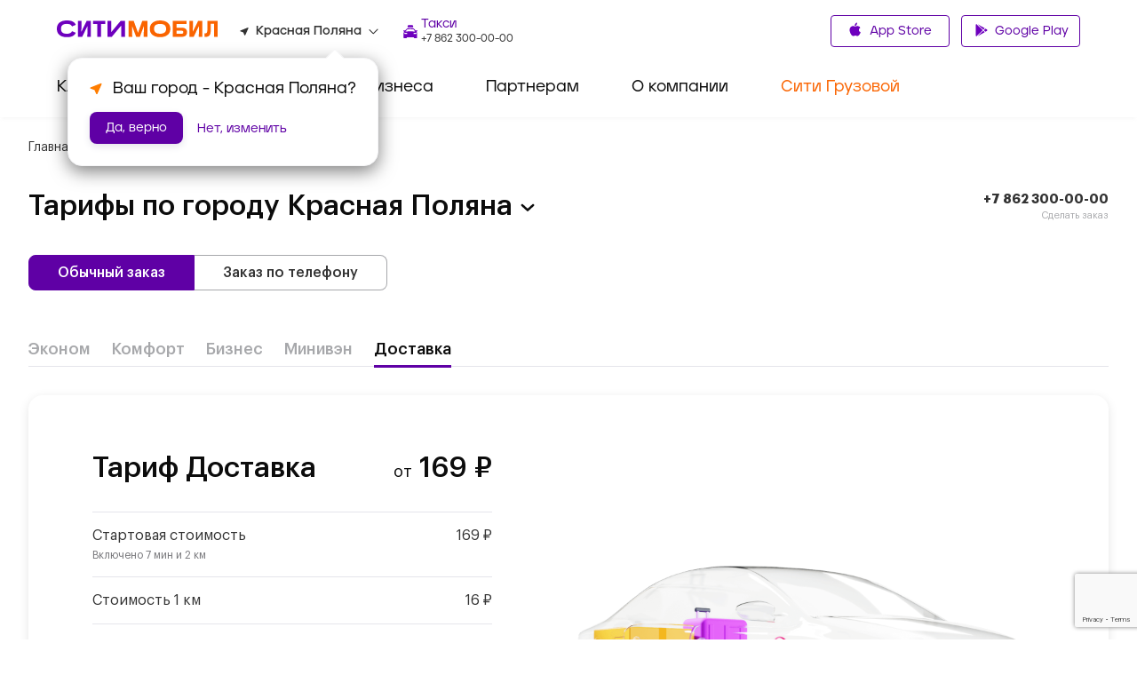

--- FILE ---
content_type: text/html; charset=utf-8
request_url: https://www.google.com/recaptcha/api2/anchor?ar=1&k=6LfGM98nAAAAAAAc0Ed-fYF90WsyknSyJ40N83_C&co=aHR0cHM6Ly9jaXR5LW1vYmlsLnJ1OjQ0Mw..&hl=en&v=PoyoqOPhxBO7pBk68S4YbpHZ&size=invisible&anchor-ms=20000&execute-ms=30000&cb=4qbqw6cg4nse
body_size: 48696
content:
<!DOCTYPE HTML><html dir="ltr" lang="en"><head><meta http-equiv="Content-Type" content="text/html; charset=UTF-8">
<meta http-equiv="X-UA-Compatible" content="IE=edge">
<title>reCAPTCHA</title>
<style type="text/css">
/* cyrillic-ext */
@font-face {
  font-family: 'Roboto';
  font-style: normal;
  font-weight: 400;
  font-stretch: 100%;
  src: url(//fonts.gstatic.com/s/roboto/v48/KFO7CnqEu92Fr1ME7kSn66aGLdTylUAMa3GUBHMdazTgWw.woff2) format('woff2');
  unicode-range: U+0460-052F, U+1C80-1C8A, U+20B4, U+2DE0-2DFF, U+A640-A69F, U+FE2E-FE2F;
}
/* cyrillic */
@font-face {
  font-family: 'Roboto';
  font-style: normal;
  font-weight: 400;
  font-stretch: 100%;
  src: url(//fonts.gstatic.com/s/roboto/v48/KFO7CnqEu92Fr1ME7kSn66aGLdTylUAMa3iUBHMdazTgWw.woff2) format('woff2');
  unicode-range: U+0301, U+0400-045F, U+0490-0491, U+04B0-04B1, U+2116;
}
/* greek-ext */
@font-face {
  font-family: 'Roboto';
  font-style: normal;
  font-weight: 400;
  font-stretch: 100%;
  src: url(//fonts.gstatic.com/s/roboto/v48/KFO7CnqEu92Fr1ME7kSn66aGLdTylUAMa3CUBHMdazTgWw.woff2) format('woff2');
  unicode-range: U+1F00-1FFF;
}
/* greek */
@font-face {
  font-family: 'Roboto';
  font-style: normal;
  font-weight: 400;
  font-stretch: 100%;
  src: url(//fonts.gstatic.com/s/roboto/v48/KFO7CnqEu92Fr1ME7kSn66aGLdTylUAMa3-UBHMdazTgWw.woff2) format('woff2');
  unicode-range: U+0370-0377, U+037A-037F, U+0384-038A, U+038C, U+038E-03A1, U+03A3-03FF;
}
/* math */
@font-face {
  font-family: 'Roboto';
  font-style: normal;
  font-weight: 400;
  font-stretch: 100%;
  src: url(//fonts.gstatic.com/s/roboto/v48/KFO7CnqEu92Fr1ME7kSn66aGLdTylUAMawCUBHMdazTgWw.woff2) format('woff2');
  unicode-range: U+0302-0303, U+0305, U+0307-0308, U+0310, U+0312, U+0315, U+031A, U+0326-0327, U+032C, U+032F-0330, U+0332-0333, U+0338, U+033A, U+0346, U+034D, U+0391-03A1, U+03A3-03A9, U+03B1-03C9, U+03D1, U+03D5-03D6, U+03F0-03F1, U+03F4-03F5, U+2016-2017, U+2034-2038, U+203C, U+2040, U+2043, U+2047, U+2050, U+2057, U+205F, U+2070-2071, U+2074-208E, U+2090-209C, U+20D0-20DC, U+20E1, U+20E5-20EF, U+2100-2112, U+2114-2115, U+2117-2121, U+2123-214F, U+2190, U+2192, U+2194-21AE, U+21B0-21E5, U+21F1-21F2, U+21F4-2211, U+2213-2214, U+2216-22FF, U+2308-230B, U+2310, U+2319, U+231C-2321, U+2336-237A, U+237C, U+2395, U+239B-23B7, U+23D0, U+23DC-23E1, U+2474-2475, U+25AF, U+25B3, U+25B7, U+25BD, U+25C1, U+25CA, U+25CC, U+25FB, U+266D-266F, U+27C0-27FF, U+2900-2AFF, U+2B0E-2B11, U+2B30-2B4C, U+2BFE, U+3030, U+FF5B, U+FF5D, U+1D400-1D7FF, U+1EE00-1EEFF;
}
/* symbols */
@font-face {
  font-family: 'Roboto';
  font-style: normal;
  font-weight: 400;
  font-stretch: 100%;
  src: url(//fonts.gstatic.com/s/roboto/v48/KFO7CnqEu92Fr1ME7kSn66aGLdTylUAMaxKUBHMdazTgWw.woff2) format('woff2');
  unicode-range: U+0001-000C, U+000E-001F, U+007F-009F, U+20DD-20E0, U+20E2-20E4, U+2150-218F, U+2190, U+2192, U+2194-2199, U+21AF, U+21E6-21F0, U+21F3, U+2218-2219, U+2299, U+22C4-22C6, U+2300-243F, U+2440-244A, U+2460-24FF, U+25A0-27BF, U+2800-28FF, U+2921-2922, U+2981, U+29BF, U+29EB, U+2B00-2BFF, U+4DC0-4DFF, U+FFF9-FFFB, U+10140-1018E, U+10190-1019C, U+101A0, U+101D0-101FD, U+102E0-102FB, U+10E60-10E7E, U+1D2C0-1D2D3, U+1D2E0-1D37F, U+1F000-1F0FF, U+1F100-1F1AD, U+1F1E6-1F1FF, U+1F30D-1F30F, U+1F315, U+1F31C, U+1F31E, U+1F320-1F32C, U+1F336, U+1F378, U+1F37D, U+1F382, U+1F393-1F39F, U+1F3A7-1F3A8, U+1F3AC-1F3AF, U+1F3C2, U+1F3C4-1F3C6, U+1F3CA-1F3CE, U+1F3D4-1F3E0, U+1F3ED, U+1F3F1-1F3F3, U+1F3F5-1F3F7, U+1F408, U+1F415, U+1F41F, U+1F426, U+1F43F, U+1F441-1F442, U+1F444, U+1F446-1F449, U+1F44C-1F44E, U+1F453, U+1F46A, U+1F47D, U+1F4A3, U+1F4B0, U+1F4B3, U+1F4B9, U+1F4BB, U+1F4BF, U+1F4C8-1F4CB, U+1F4D6, U+1F4DA, U+1F4DF, U+1F4E3-1F4E6, U+1F4EA-1F4ED, U+1F4F7, U+1F4F9-1F4FB, U+1F4FD-1F4FE, U+1F503, U+1F507-1F50B, U+1F50D, U+1F512-1F513, U+1F53E-1F54A, U+1F54F-1F5FA, U+1F610, U+1F650-1F67F, U+1F687, U+1F68D, U+1F691, U+1F694, U+1F698, U+1F6AD, U+1F6B2, U+1F6B9-1F6BA, U+1F6BC, U+1F6C6-1F6CF, U+1F6D3-1F6D7, U+1F6E0-1F6EA, U+1F6F0-1F6F3, U+1F6F7-1F6FC, U+1F700-1F7FF, U+1F800-1F80B, U+1F810-1F847, U+1F850-1F859, U+1F860-1F887, U+1F890-1F8AD, U+1F8B0-1F8BB, U+1F8C0-1F8C1, U+1F900-1F90B, U+1F93B, U+1F946, U+1F984, U+1F996, U+1F9E9, U+1FA00-1FA6F, U+1FA70-1FA7C, U+1FA80-1FA89, U+1FA8F-1FAC6, U+1FACE-1FADC, U+1FADF-1FAE9, U+1FAF0-1FAF8, U+1FB00-1FBFF;
}
/* vietnamese */
@font-face {
  font-family: 'Roboto';
  font-style: normal;
  font-weight: 400;
  font-stretch: 100%;
  src: url(//fonts.gstatic.com/s/roboto/v48/KFO7CnqEu92Fr1ME7kSn66aGLdTylUAMa3OUBHMdazTgWw.woff2) format('woff2');
  unicode-range: U+0102-0103, U+0110-0111, U+0128-0129, U+0168-0169, U+01A0-01A1, U+01AF-01B0, U+0300-0301, U+0303-0304, U+0308-0309, U+0323, U+0329, U+1EA0-1EF9, U+20AB;
}
/* latin-ext */
@font-face {
  font-family: 'Roboto';
  font-style: normal;
  font-weight: 400;
  font-stretch: 100%;
  src: url(//fonts.gstatic.com/s/roboto/v48/KFO7CnqEu92Fr1ME7kSn66aGLdTylUAMa3KUBHMdazTgWw.woff2) format('woff2');
  unicode-range: U+0100-02BA, U+02BD-02C5, U+02C7-02CC, U+02CE-02D7, U+02DD-02FF, U+0304, U+0308, U+0329, U+1D00-1DBF, U+1E00-1E9F, U+1EF2-1EFF, U+2020, U+20A0-20AB, U+20AD-20C0, U+2113, U+2C60-2C7F, U+A720-A7FF;
}
/* latin */
@font-face {
  font-family: 'Roboto';
  font-style: normal;
  font-weight: 400;
  font-stretch: 100%;
  src: url(//fonts.gstatic.com/s/roboto/v48/KFO7CnqEu92Fr1ME7kSn66aGLdTylUAMa3yUBHMdazQ.woff2) format('woff2');
  unicode-range: U+0000-00FF, U+0131, U+0152-0153, U+02BB-02BC, U+02C6, U+02DA, U+02DC, U+0304, U+0308, U+0329, U+2000-206F, U+20AC, U+2122, U+2191, U+2193, U+2212, U+2215, U+FEFF, U+FFFD;
}
/* cyrillic-ext */
@font-face {
  font-family: 'Roboto';
  font-style: normal;
  font-weight: 500;
  font-stretch: 100%;
  src: url(//fonts.gstatic.com/s/roboto/v48/KFO7CnqEu92Fr1ME7kSn66aGLdTylUAMa3GUBHMdazTgWw.woff2) format('woff2');
  unicode-range: U+0460-052F, U+1C80-1C8A, U+20B4, U+2DE0-2DFF, U+A640-A69F, U+FE2E-FE2F;
}
/* cyrillic */
@font-face {
  font-family: 'Roboto';
  font-style: normal;
  font-weight: 500;
  font-stretch: 100%;
  src: url(//fonts.gstatic.com/s/roboto/v48/KFO7CnqEu92Fr1ME7kSn66aGLdTylUAMa3iUBHMdazTgWw.woff2) format('woff2');
  unicode-range: U+0301, U+0400-045F, U+0490-0491, U+04B0-04B1, U+2116;
}
/* greek-ext */
@font-face {
  font-family: 'Roboto';
  font-style: normal;
  font-weight: 500;
  font-stretch: 100%;
  src: url(//fonts.gstatic.com/s/roboto/v48/KFO7CnqEu92Fr1ME7kSn66aGLdTylUAMa3CUBHMdazTgWw.woff2) format('woff2');
  unicode-range: U+1F00-1FFF;
}
/* greek */
@font-face {
  font-family: 'Roboto';
  font-style: normal;
  font-weight: 500;
  font-stretch: 100%;
  src: url(//fonts.gstatic.com/s/roboto/v48/KFO7CnqEu92Fr1ME7kSn66aGLdTylUAMa3-UBHMdazTgWw.woff2) format('woff2');
  unicode-range: U+0370-0377, U+037A-037F, U+0384-038A, U+038C, U+038E-03A1, U+03A3-03FF;
}
/* math */
@font-face {
  font-family: 'Roboto';
  font-style: normal;
  font-weight: 500;
  font-stretch: 100%;
  src: url(//fonts.gstatic.com/s/roboto/v48/KFO7CnqEu92Fr1ME7kSn66aGLdTylUAMawCUBHMdazTgWw.woff2) format('woff2');
  unicode-range: U+0302-0303, U+0305, U+0307-0308, U+0310, U+0312, U+0315, U+031A, U+0326-0327, U+032C, U+032F-0330, U+0332-0333, U+0338, U+033A, U+0346, U+034D, U+0391-03A1, U+03A3-03A9, U+03B1-03C9, U+03D1, U+03D5-03D6, U+03F0-03F1, U+03F4-03F5, U+2016-2017, U+2034-2038, U+203C, U+2040, U+2043, U+2047, U+2050, U+2057, U+205F, U+2070-2071, U+2074-208E, U+2090-209C, U+20D0-20DC, U+20E1, U+20E5-20EF, U+2100-2112, U+2114-2115, U+2117-2121, U+2123-214F, U+2190, U+2192, U+2194-21AE, U+21B0-21E5, U+21F1-21F2, U+21F4-2211, U+2213-2214, U+2216-22FF, U+2308-230B, U+2310, U+2319, U+231C-2321, U+2336-237A, U+237C, U+2395, U+239B-23B7, U+23D0, U+23DC-23E1, U+2474-2475, U+25AF, U+25B3, U+25B7, U+25BD, U+25C1, U+25CA, U+25CC, U+25FB, U+266D-266F, U+27C0-27FF, U+2900-2AFF, U+2B0E-2B11, U+2B30-2B4C, U+2BFE, U+3030, U+FF5B, U+FF5D, U+1D400-1D7FF, U+1EE00-1EEFF;
}
/* symbols */
@font-face {
  font-family: 'Roboto';
  font-style: normal;
  font-weight: 500;
  font-stretch: 100%;
  src: url(//fonts.gstatic.com/s/roboto/v48/KFO7CnqEu92Fr1ME7kSn66aGLdTylUAMaxKUBHMdazTgWw.woff2) format('woff2');
  unicode-range: U+0001-000C, U+000E-001F, U+007F-009F, U+20DD-20E0, U+20E2-20E4, U+2150-218F, U+2190, U+2192, U+2194-2199, U+21AF, U+21E6-21F0, U+21F3, U+2218-2219, U+2299, U+22C4-22C6, U+2300-243F, U+2440-244A, U+2460-24FF, U+25A0-27BF, U+2800-28FF, U+2921-2922, U+2981, U+29BF, U+29EB, U+2B00-2BFF, U+4DC0-4DFF, U+FFF9-FFFB, U+10140-1018E, U+10190-1019C, U+101A0, U+101D0-101FD, U+102E0-102FB, U+10E60-10E7E, U+1D2C0-1D2D3, U+1D2E0-1D37F, U+1F000-1F0FF, U+1F100-1F1AD, U+1F1E6-1F1FF, U+1F30D-1F30F, U+1F315, U+1F31C, U+1F31E, U+1F320-1F32C, U+1F336, U+1F378, U+1F37D, U+1F382, U+1F393-1F39F, U+1F3A7-1F3A8, U+1F3AC-1F3AF, U+1F3C2, U+1F3C4-1F3C6, U+1F3CA-1F3CE, U+1F3D4-1F3E0, U+1F3ED, U+1F3F1-1F3F3, U+1F3F5-1F3F7, U+1F408, U+1F415, U+1F41F, U+1F426, U+1F43F, U+1F441-1F442, U+1F444, U+1F446-1F449, U+1F44C-1F44E, U+1F453, U+1F46A, U+1F47D, U+1F4A3, U+1F4B0, U+1F4B3, U+1F4B9, U+1F4BB, U+1F4BF, U+1F4C8-1F4CB, U+1F4D6, U+1F4DA, U+1F4DF, U+1F4E3-1F4E6, U+1F4EA-1F4ED, U+1F4F7, U+1F4F9-1F4FB, U+1F4FD-1F4FE, U+1F503, U+1F507-1F50B, U+1F50D, U+1F512-1F513, U+1F53E-1F54A, U+1F54F-1F5FA, U+1F610, U+1F650-1F67F, U+1F687, U+1F68D, U+1F691, U+1F694, U+1F698, U+1F6AD, U+1F6B2, U+1F6B9-1F6BA, U+1F6BC, U+1F6C6-1F6CF, U+1F6D3-1F6D7, U+1F6E0-1F6EA, U+1F6F0-1F6F3, U+1F6F7-1F6FC, U+1F700-1F7FF, U+1F800-1F80B, U+1F810-1F847, U+1F850-1F859, U+1F860-1F887, U+1F890-1F8AD, U+1F8B0-1F8BB, U+1F8C0-1F8C1, U+1F900-1F90B, U+1F93B, U+1F946, U+1F984, U+1F996, U+1F9E9, U+1FA00-1FA6F, U+1FA70-1FA7C, U+1FA80-1FA89, U+1FA8F-1FAC6, U+1FACE-1FADC, U+1FADF-1FAE9, U+1FAF0-1FAF8, U+1FB00-1FBFF;
}
/* vietnamese */
@font-face {
  font-family: 'Roboto';
  font-style: normal;
  font-weight: 500;
  font-stretch: 100%;
  src: url(//fonts.gstatic.com/s/roboto/v48/KFO7CnqEu92Fr1ME7kSn66aGLdTylUAMa3OUBHMdazTgWw.woff2) format('woff2');
  unicode-range: U+0102-0103, U+0110-0111, U+0128-0129, U+0168-0169, U+01A0-01A1, U+01AF-01B0, U+0300-0301, U+0303-0304, U+0308-0309, U+0323, U+0329, U+1EA0-1EF9, U+20AB;
}
/* latin-ext */
@font-face {
  font-family: 'Roboto';
  font-style: normal;
  font-weight: 500;
  font-stretch: 100%;
  src: url(//fonts.gstatic.com/s/roboto/v48/KFO7CnqEu92Fr1ME7kSn66aGLdTylUAMa3KUBHMdazTgWw.woff2) format('woff2');
  unicode-range: U+0100-02BA, U+02BD-02C5, U+02C7-02CC, U+02CE-02D7, U+02DD-02FF, U+0304, U+0308, U+0329, U+1D00-1DBF, U+1E00-1E9F, U+1EF2-1EFF, U+2020, U+20A0-20AB, U+20AD-20C0, U+2113, U+2C60-2C7F, U+A720-A7FF;
}
/* latin */
@font-face {
  font-family: 'Roboto';
  font-style: normal;
  font-weight: 500;
  font-stretch: 100%;
  src: url(//fonts.gstatic.com/s/roboto/v48/KFO7CnqEu92Fr1ME7kSn66aGLdTylUAMa3yUBHMdazQ.woff2) format('woff2');
  unicode-range: U+0000-00FF, U+0131, U+0152-0153, U+02BB-02BC, U+02C6, U+02DA, U+02DC, U+0304, U+0308, U+0329, U+2000-206F, U+20AC, U+2122, U+2191, U+2193, U+2212, U+2215, U+FEFF, U+FFFD;
}
/* cyrillic-ext */
@font-face {
  font-family: 'Roboto';
  font-style: normal;
  font-weight: 900;
  font-stretch: 100%;
  src: url(//fonts.gstatic.com/s/roboto/v48/KFO7CnqEu92Fr1ME7kSn66aGLdTylUAMa3GUBHMdazTgWw.woff2) format('woff2');
  unicode-range: U+0460-052F, U+1C80-1C8A, U+20B4, U+2DE0-2DFF, U+A640-A69F, U+FE2E-FE2F;
}
/* cyrillic */
@font-face {
  font-family: 'Roboto';
  font-style: normal;
  font-weight: 900;
  font-stretch: 100%;
  src: url(//fonts.gstatic.com/s/roboto/v48/KFO7CnqEu92Fr1ME7kSn66aGLdTylUAMa3iUBHMdazTgWw.woff2) format('woff2');
  unicode-range: U+0301, U+0400-045F, U+0490-0491, U+04B0-04B1, U+2116;
}
/* greek-ext */
@font-face {
  font-family: 'Roboto';
  font-style: normal;
  font-weight: 900;
  font-stretch: 100%;
  src: url(//fonts.gstatic.com/s/roboto/v48/KFO7CnqEu92Fr1ME7kSn66aGLdTylUAMa3CUBHMdazTgWw.woff2) format('woff2');
  unicode-range: U+1F00-1FFF;
}
/* greek */
@font-face {
  font-family: 'Roboto';
  font-style: normal;
  font-weight: 900;
  font-stretch: 100%;
  src: url(//fonts.gstatic.com/s/roboto/v48/KFO7CnqEu92Fr1ME7kSn66aGLdTylUAMa3-UBHMdazTgWw.woff2) format('woff2');
  unicode-range: U+0370-0377, U+037A-037F, U+0384-038A, U+038C, U+038E-03A1, U+03A3-03FF;
}
/* math */
@font-face {
  font-family: 'Roboto';
  font-style: normal;
  font-weight: 900;
  font-stretch: 100%;
  src: url(//fonts.gstatic.com/s/roboto/v48/KFO7CnqEu92Fr1ME7kSn66aGLdTylUAMawCUBHMdazTgWw.woff2) format('woff2');
  unicode-range: U+0302-0303, U+0305, U+0307-0308, U+0310, U+0312, U+0315, U+031A, U+0326-0327, U+032C, U+032F-0330, U+0332-0333, U+0338, U+033A, U+0346, U+034D, U+0391-03A1, U+03A3-03A9, U+03B1-03C9, U+03D1, U+03D5-03D6, U+03F0-03F1, U+03F4-03F5, U+2016-2017, U+2034-2038, U+203C, U+2040, U+2043, U+2047, U+2050, U+2057, U+205F, U+2070-2071, U+2074-208E, U+2090-209C, U+20D0-20DC, U+20E1, U+20E5-20EF, U+2100-2112, U+2114-2115, U+2117-2121, U+2123-214F, U+2190, U+2192, U+2194-21AE, U+21B0-21E5, U+21F1-21F2, U+21F4-2211, U+2213-2214, U+2216-22FF, U+2308-230B, U+2310, U+2319, U+231C-2321, U+2336-237A, U+237C, U+2395, U+239B-23B7, U+23D0, U+23DC-23E1, U+2474-2475, U+25AF, U+25B3, U+25B7, U+25BD, U+25C1, U+25CA, U+25CC, U+25FB, U+266D-266F, U+27C0-27FF, U+2900-2AFF, U+2B0E-2B11, U+2B30-2B4C, U+2BFE, U+3030, U+FF5B, U+FF5D, U+1D400-1D7FF, U+1EE00-1EEFF;
}
/* symbols */
@font-face {
  font-family: 'Roboto';
  font-style: normal;
  font-weight: 900;
  font-stretch: 100%;
  src: url(//fonts.gstatic.com/s/roboto/v48/KFO7CnqEu92Fr1ME7kSn66aGLdTylUAMaxKUBHMdazTgWw.woff2) format('woff2');
  unicode-range: U+0001-000C, U+000E-001F, U+007F-009F, U+20DD-20E0, U+20E2-20E4, U+2150-218F, U+2190, U+2192, U+2194-2199, U+21AF, U+21E6-21F0, U+21F3, U+2218-2219, U+2299, U+22C4-22C6, U+2300-243F, U+2440-244A, U+2460-24FF, U+25A0-27BF, U+2800-28FF, U+2921-2922, U+2981, U+29BF, U+29EB, U+2B00-2BFF, U+4DC0-4DFF, U+FFF9-FFFB, U+10140-1018E, U+10190-1019C, U+101A0, U+101D0-101FD, U+102E0-102FB, U+10E60-10E7E, U+1D2C0-1D2D3, U+1D2E0-1D37F, U+1F000-1F0FF, U+1F100-1F1AD, U+1F1E6-1F1FF, U+1F30D-1F30F, U+1F315, U+1F31C, U+1F31E, U+1F320-1F32C, U+1F336, U+1F378, U+1F37D, U+1F382, U+1F393-1F39F, U+1F3A7-1F3A8, U+1F3AC-1F3AF, U+1F3C2, U+1F3C4-1F3C6, U+1F3CA-1F3CE, U+1F3D4-1F3E0, U+1F3ED, U+1F3F1-1F3F3, U+1F3F5-1F3F7, U+1F408, U+1F415, U+1F41F, U+1F426, U+1F43F, U+1F441-1F442, U+1F444, U+1F446-1F449, U+1F44C-1F44E, U+1F453, U+1F46A, U+1F47D, U+1F4A3, U+1F4B0, U+1F4B3, U+1F4B9, U+1F4BB, U+1F4BF, U+1F4C8-1F4CB, U+1F4D6, U+1F4DA, U+1F4DF, U+1F4E3-1F4E6, U+1F4EA-1F4ED, U+1F4F7, U+1F4F9-1F4FB, U+1F4FD-1F4FE, U+1F503, U+1F507-1F50B, U+1F50D, U+1F512-1F513, U+1F53E-1F54A, U+1F54F-1F5FA, U+1F610, U+1F650-1F67F, U+1F687, U+1F68D, U+1F691, U+1F694, U+1F698, U+1F6AD, U+1F6B2, U+1F6B9-1F6BA, U+1F6BC, U+1F6C6-1F6CF, U+1F6D3-1F6D7, U+1F6E0-1F6EA, U+1F6F0-1F6F3, U+1F6F7-1F6FC, U+1F700-1F7FF, U+1F800-1F80B, U+1F810-1F847, U+1F850-1F859, U+1F860-1F887, U+1F890-1F8AD, U+1F8B0-1F8BB, U+1F8C0-1F8C1, U+1F900-1F90B, U+1F93B, U+1F946, U+1F984, U+1F996, U+1F9E9, U+1FA00-1FA6F, U+1FA70-1FA7C, U+1FA80-1FA89, U+1FA8F-1FAC6, U+1FACE-1FADC, U+1FADF-1FAE9, U+1FAF0-1FAF8, U+1FB00-1FBFF;
}
/* vietnamese */
@font-face {
  font-family: 'Roboto';
  font-style: normal;
  font-weight: 900;
  font-stretch: 100%;
  src: url(//fonts.gstatic.com/s/roboto/v48/KFO7CnqEu92Fr1ME7kSn66aGLdTylUAMa3OUBHMdazTgWw.woff2) format('woff2');
  unicode-range: U+0102-0103, U+0110-0111, U+0128-0129, U+0168-0169, U+01A0-01A1, U+01AF-01B0, U+0300-0301, U+0303-0304, U+0308-0309, U+0323, U+0329, U+1EA0-1EF9, U+20AB;
}
/* latin-ext */
@font-face {
  font-family: 'Roboto';
  font-style: normal;
  font-weight: 900;
  font-stretch: 100%;
  src: url(//fonts.gstatic.com/s/roboto/v48/KFO7CnqEu92Fr1ME7kSn66aGLdTylUAMa3KUBHMdazTgWw.woff2) format('woff2');
  unicode-range: U+0100-02BA, U+02BD-02C5, U+02C7-02CC, U+02CE-02D7, U+02DD-02FF, U+0304, U+0308, U+0329, U+1D00-1DBF, U+1E00-1E9F, U+1EF2-1EFF, U+2020, U+20A0-20AB, U+20AD-20C0, U+2113, U+2C60-2C7F, U+A720-A7FF;
}
/* latin */
@font-face {
  font-family: 'Roboto';
  font-style: normal;
  font-weight: 900;
  font-stretch: 100%;
  src: url(//fonts.gstatic.com/s/roboto/v48/KFO7CnqEu92Fr1ME7kSn66aGLdTylUAMa3yUBHMdazQ.woff2) format('woff2');
  unicode-range: U+0000-00FF, U+0131, U+0152-0153, U+02BB-02BC, U+02C6, U+02DA, U+02DC, U+0304, U+0308, U+0329, U+2000-206F, U+20AC, U+2122, U+2191, U+2193, U+2212, U+2215, U+FEFF, U+FFFD;
}

</style>
<link rel="stylesheet" type="text/css" href="https://www.gstatic.com/recaptcha/releases/PoyoqOPhxBO7pBk68S4YbpHZ/styles__ltr.css">
<script nonce="WEHseotFCFRFs42srqtouw" type="text/javascript">window['__recaptcha_api'] = 'https://www.google.com/recaptcha/api2/';</script>
<script type="text/javascript" src="https://www.gstatic.com/recaptcha/releases/PoyoqOPhxBO7pBk68S4YbpHZ/recaptcha__en.js" nonce="WEHseotFCFRFs42srqtouw">
      
    </script></head>
<body><div id="rc-anchor-alert" class="rc-anchor-alert"></div>
<input type="hidden" id="recaptcha-token" value="[base64]">
<script type="text/javascript" nonce="WEHseotFCFRFs42srqtouw">
      recaptcha.anchor.Main.init("[\x22ainput\x22,[\x22bgdata\x22,\x22\x22,\[base64]/[base64]/[base64]/[base64]/cjw8ejpyPj4+eil9Y2F0Y2gobCl7dGhyb3cgbDt9fSxIPWZ1bmN0aW9uKHcsdCx6KXtpZih3PT0xOTR8fHc9PTIwOCl0LnZbd10/dC52W3ddLmNvbmNhdCh6KTp0LnZbd109b2Yoeix0KTtlbHNle2lmKHQuYkImJnchPTMxNylyZXR1cm47dz09NjZ8fHc9PTEyMnx8dz09NDcwfHx3PT00NHx8dz09NDE2fHx3PT0zOTd8fHc9PTQyMXx8dz09Njh8fHc9PTcwfHx3PT0xODQ/[base64]/[base64]/[base64]/bmV3IGRbVl0oSlswXSk6cD09Mj9uZXcgZFtWXShKWzBdLEpbMV0pOnA9PTM/bmV3IGRbVl0oSlswXSxKWzFdLEpbMl0pOnA9PTQ/[base64]/[base64]/[base64]/[base64]\x22,\[base64]\\u003d\\u003d\x22,\x22wosEOzE0wrkOIMKJw6zCv2XDmGPCrBXCvMOKw6d1woXDjsKnwr/Cjz9zasODwqnDksKlwq0KMEjDo8O/wqEZeMKIw7nCiMOAw7fDs8Kmw7/DuQzDi8KxwqZ5w6Rsw4wEA8O3ecKWwqtkBcKHw4bCq8OXw7cbbw0rdAjDpVXCtHHDjFfCnl8wU8KEYsOqI8KQWRdLw5s2HCPCgRTCp8ONPMKZw4zCsGh3woNRLMO/I8KGwpZZQsKdb8KKCyxJw7ViYShgeMOIw5XDpBTCsz90w47Dg8KWVsOUw4TDiA/Ct8KsdsOLFyNiMMKiTxpZwrMrwrYVw7Jsw6QGw6dUasOYwowhw7jDl8OSwqIowpfDqXIITcKXb8OBKcK4w5rDu2gGUcKSF8K4Rn7CqmHDqVPDjHVwZWnCpy07w7bDrUPCpEslQcKfw7jDocObw7PCnQx7DMOVAigVw5dUw6nDmyvCtMKww5UPw6XDl8OlX8O/CcKse8KAVsOgwrYwZ8ONGFMgdMKVw4PCvsOzwrHCscKAw5PCuMOeB0laCFHChcOSLXBHfjYkVTpcw4jCosK2DxTCu8O/I3fClH9gwo0Qw4zCgcKlw7djB8O/wrM3dgTCmcOuw4lBLRDDq2R9w5PCqcOtw6fCnQ/DiXXDi8KjwokUw5c1fBYJw6rCoAfCkMKnwrhCw4XCucOoSMONwo9Swqx0wpDDr3/DpcOLKHTDssOQw5LDmcO1T8K2w6lgwrQeYXo9LRtKN33DhVJXwpMuw4zDtMK4w4/[base64]/XVHCm8OEeMOvw7jDkMORUVnDu38sw4jDhsKybTTCkcOgwoTDhH3Co8OwaMO4W8OMccKUw7/Cu8O6KsOqwqBhw55KD8Oww6pIwrcIb2ZSwqZxw6jDvsOIwrlEwrjCs8OBwp1fw4DDqUDDnMOPwpzDnnYJbsKxw5LDlVB3w6hjeMOJw4MSCMKJNzV5w5AIesO5IAYZw7Qxw6ZzwqNhVyJRGCLDucOdfijClR0Mw7fDlcKdw4jDtV7DvFTCh8Knw40cw6nDnGVSOMO/w78Hw7LCixzDqArDlsOiw5vClwvCmsOCwrfDvWHDs8Onwq/CnsKHwofDq1MddMOKw4oJw4HCpMOMYmvCssODWkTDrg/Dkh4ywrrDlA7DrH7DucKQDk3CrcKzw4FkRcKSCQIXLxTDvmwcwrxTAiPDnUzDgMOow70nwpFAw6FpO8OnwqppP8Knwq4uSigHw7TDsMO3OsODYAMnwoFdR8KLwr5BBQhsw6rDlsOiw5YUT3nCisO/M8OBwpXCucKfw6TDnBzCqMKmFhzDsQrCrUbDuBBLAMKuwp3CjR7CkXsyaTfDmkEfw5jDp8O+D3o3w6F/wqs4woDDscOZw48PwpY9wq3DjsO0csOTDsKNBsKEwozClcKfw6oXc8OIcVhow4nCscKIQGB9Q2l9T1dJw4LCpmszEFgMZVnDnw3DjBbCr1k5wpTDjw0Rw7DCjS3CtcORw7kFRDcRN8KKBH/DnsKcwoYpVAnChygEw5nDhcKwbcOFDRzDrycqw5UzwqQFBMOCC8Oaw7/[base64]/DnwE7w7QvED/DtnIpwrNVw5wMBsKdOkhXw7ArX8O3LXcgw7dyw6PCsU0Mw6ZBw71vwpnDnA9PAzpgYcO3WcKNNcOsJ2UVfcORwq/CucO2w7U+DMKxA8KTw5zDtMOKAcO1w67DvHFTAMKeeko4cMK4wqJMSErDusKSwoRaZ35vwoRqV8OzwqNuR8OYwovDnHUIZ3Etw6AWwrspPWgbWcOYU8K8KjzDlMOmwrfCgX5EKMKLXnQEwrfDr8KVCsKNU8KowqVMwoDCmhE6wqkRT3nDiUk7w6gtNk/CtcOSSj5Sd3DDicOMdALCuT3Djj50cB14wpnDl1vDk2ICwqXDsA8WwrgmwoUaL8OCw7x9I2LDqcKnw6NWPCwYGsOMw4XDr0sFFjvDvC3ChMOrwolOw5PDtBjDmsOPdMOpwqfCsMO2w5diw6tmw7/DnMO4wqtgwqtKwoPCjsO6EsONS8KKRno9J8ODw5/Cn8OtGMKbw7/[base64]/ClEV1wrgGw4fDvQ7Cv8K9L8K0woTDpsKrw7jCvFDDmcOowp9uL1DDiMOdwqzDlTJZw41JPxbDjyZubMO/w4LDlX5hw6RpPgvDt8K7eH1+biU3w5vCusKreXzDuAs5wpwIw4PCv8O7b8KdKMKUw4FVwrVNNsKgwoXCssKjQlLCgkvDiT4mwrTCux9VGcOneSJaHxJNwofCiMKsJ29ZRRDCrsO1wr9dw4nDnsOfVMO/fcKAw7bCpitBDnnDoxAUwrxsw7nDk8OrUwV/wqnChlpuw6TCpMK6EMOpaMKhcSxIw5rDsRnCuF/Do19zWsK1w7F1XC4PwrxBYTXCgzQVa8K8wp3CkQR1w6/CmzvCmcOpwozDnHPDn8KjO8KHw5fCjSnDqsO2wo3ClAbClT9HwpwZwrYOMnPCmcO+w4XDnMOHUMKYMCrCnMKSQREpw5YuYi7DnSPCkVUfOMO+a0TDgHfCkcKhwqPCkMK4Z0gww6/Dt8KuwqpKw7s7w7rCtw3CsMKewpdCw61NwrJswrprY8KFD1fCoMO0wr/Du8OGGMOZw7DDu3YPcsOlQG/DilddccKNCMOmw5Bac2hNwqpqwo/[base64]/CrcKMw6pKw5fDkcOlwoMjGsOPBsOgesOSJXB0TzjDlcOsIcKYw4nDu8O1w4XComRwwq/CumcNHEXCsHvDtEzCu8KdcErClcKZOQoaw7XCssKjwoJHfsKhw5ANwpkiwo00ESZWS8KKwp5Swo7Cpl/DpcOQITPCvXfDscKewplXTRZwdS7CpMOwCcKXTcK3c8Ogw7UGwrfDhsOwNcOcwrBIE8OxPFzDi31hwpnCvcKbw61Qw5/CvcKEwqgAd8KibcKVH8KYKMOxCwDDkgcDw5wXwr/[base64]/Ctx/[base64]/KB4Lw5A3wo3DscO1w5HCvcOfwp/[base64]/[base64]/[base64]/DmMOLBcOcGS/Du0PDsw7ChcOKE1TDniA1wq59IWJ+I8Ocw6lCKcK9w5jCmDLDlkPDr8KgwqPDiAtdw4bCvAV5NsOEwoPDqTbCoChLw5LDlXEqwqXCuMKCOcKRZMK3w4TCpWZVTzTDqEBXwpdTXybDggsQw7DDkcKSYWY9wpkfwrpjwr5Nw58YFcO9e8OgwoZ8woYsT2/DkGI5fcOjwqTCqC9Twodtwq/[base64]/[base64]/Dizglw7vCpcOaw63CkcKdQWFoXjEQC8KjwpJhJcOaGn5jw5Ivw5jClxzDgsOOwrMuVmRawqYhwpdDw7/DtEvClMOqwrhjw6ovw5vDh2pdOWTChAfCm3M/[base64]/[base64]/Ckl/DkE/DiVHCtRtPCjrCgcKFMsO2wprCqMOjSTw4wqvDl8OFwqFvbw4edsKOw4BGE8Ouwqhnw7DDtsO6QmgNw6bCi3wvwrvChX1BwqUxwrdlNn3CtcOHw5TCq8Kra3LDuXXDpMOLC8OEwoB4eWTDj0rCvmklKMO3w4txT8KVGSPCsnPCqRFgw7RsE07DjMO0wolpwpbDtR/CiVQqLB0hBcOsWiw1w6tmPsOpw4hsw4NRfT0Ww6kOw6rDhMO6M8O/wq7ClgDDiGMIXUXDocKAEi5bw7PCmyDCkMKlwoEVbRfDocOvPkHCosO8XF54csKtU8OhwrcUeFLDscOnw6/[base64]/DqXs8F8ORKcOyeg9WwqYdSMKICMOnXQhXM2/Cpy3Cl1fCkTfDhcOlQ8O6wrjDiCt+wqENQcKgDyzCvMOGwp4DYxFqwqESw7gSM8OEwqEscWnDl2NlwolJwqdiTzs0w6fDqcOxWXHClyjCpcKKYsK0FMKRJg9la8K+w5/[base64]/KWxcZCk1CMK7wpRbw5UYwrXDjMOmB8KHGsOtw4nCj8KXL1PCisKbw43DsiwcwoxTw6fCpMKeMsKYD8OeExtlwq1eSsOqEVYBwpbCqhfCr1w9wpRNATDDmMK3E3ZGXT3ChcOAwrgcNsKuw7/Cn8OUw47Dp00cfkHCmMK6wprDvQMmwqvDisO5wpkPwo/DscK9wp7Ci8KXUT4cwpfCtGbDunwSwqbCjcKZwq89DsKxw5JPAcK/[base64]/Dj8OQecOuwr7Cow3DiTzCphbDtcKxBTUhwoFfRnsdw7rDliwvEwXChsKeAsKHJBHCosOpTsOveMKlSR/DkgHCo8OxTRExRsO+aMKRw7PDk0vDpS8/w6jDicOFU8Osw4jCnXPDisOPw6nDiMK+O8O8woXDhAdtw4RyKsKLw6fDoXp2a1XCmzVBw6nDncKDcMOmwojDrsKXF8Knw596U8OuM8KDPsKqD00GwpJ5wp1LwqZywrXDs0RCw69PZTDCrmNgw5zDsMOlSgQ5ZSJVYy3DosOGwp/DhD54w4U2MgRTGSMhwrd+CAEoIh4pMA/DlzZ5w5fCtCXCu8KmwojDvllkO24nwo/Dnn3ClcO1w7Ucw7NCw6fDmcK3wpM+TljCmcK7woR/[base64]/ClHV+w7QqUUHDmx3CjsKlwpfDtGkJLCXDuMOswqYcw4XCssOxw4zDo1/CmEwyBmUJB8OMwo4uZMOnw7/[base64]/Ds2XDlsO1FsKwwrnCsiJVB3EXODLCo8Kjwq9Qw4Z8wo81IcKDO8KIwofDqBbCsD8Pw7R3NG/DvcKowpdpXn9dKMKjwq4QSsO5T0BOw78QwqFYBy/[base64]/[base64]/[base64]/CvkgpVsKkwqxje1EMfB7CksOqw6ERM8KcQMOfejxkwpJPwr/CvwzCv8Oew7PChsKEw6PDqR0zwpbDqmIawoPDi8KpYsKGw7rCrMKGWGrDlcKCQsKdcMKAw7RReMOtdn3DrMKFAwXDgMOhw7PChsOZK8Ktw6DDh0XCucKfVsK4wqA+ACHDu8O/CMO7wrZXwqZLw44bOcKbUF92wrtSw4k6EMK2wp/CkzUhUsONGTF5w4fCssOdwpUDwrsbw5gNw63DicKxUsOWKsORwpZswp/[base64]/[base64]/CnXp5wrnDmcOnMyF/w41fwpbChMK1wrYxI8KiwrQZwqLDksOQEMK8GsO/w48LWhvCq8O9w6BAPxnDo03CqTsyw6LCt24QwozCmcOLF8K8FTE9w5/DpMKLCxXDo8K8A2/DiEfDhGjDpi8GDcOOB8K1RsOBw4VHw60RwrDDr8Kbwq7CmRrDlsOswp41wozDgVPDt39JcTcdBRzCtcKdwpsOKcOgwoBbwoASwps9XcKSw4PCuMK0RRx0KcOOwrtTw7jCkyJOGsO2QCXCtcOqK8KKUcOCw5dDw6QIRcO9H8KXFcKPw6/Dj8K1w6HCrMOBCxPDncONwrUgw7TDj3R7wp1OwrvDrz0vwpTCu0p3woHDv8K1EBc4NsKqw6Y2DFPDsU/[base64]/FcKoX8KYwpsLwo9lQMKKw4rCuMOPw7NLUMOORzPCmj/DksKZRg3CozNYXsOewrEfwpDCrsOTJxXCiggJHcORB8KUDQs8w50xPMO9JcOWa8OdwqR/wohtR8KTw6QmKllsw5Aoa8O1wpsVw4Eyw5bDtl5gR8KXwqYQw5xMw6nDtcOxwp/Cq8O3bMKZREU9w7Y8TMOZworClSbCtsO1wpDCi8KxKivDpgLDvMKjGsOEOGUSKV4fw5fDh8OQwqIqwo5qw4ZJw5BoEllRBXBfwrDCq21jJ8O3wqbCtcK2ZAfDosKtVxYTwo9FIMO5w4HDjMOYw4ANB38/wr5oXcKZFizDusKzwqYHw7fCg8OEK8K7PsOhRMKWIsOsw7/DocOZw7vDhSHCisOOQcOvwpZkGzXDmyDCiMOyw4bCiMKrw7rCq0nCt8Oxwp0pYMO5Q8KLT2JVw6ABw4MfcSUoV8OGBhnDsj3Cs8OSaQzCjGzDm08sKMOdwq3CrcOiw4gXw4ISw6VxRsKzccKYTMKFw5UreMKWwqUSPw/[base64]/eMOOwq3Di8KyMcO5w45+w5oHw5dAO8OKwrDChMOcw7TChsKzw7sEI8KyFG7Cp3dzw6Q7wrxRX8KAMBZKHAvCusONagRLMkpSwpcJwqnCiDjCpGxMwrE+acKMT8Oyw4UVfcOhLXsFwq/CrsKsasOVw77DuW90BMKXw6LCqMObchHDosOTcMOQwrfDksKbKsOwDsObwojDs0gaw5EWwo7CvXhXb8OGURRBw5rCjwDDtsOkQMOTZMOBw5/CgsOUU8KawpTDgsOqwr98eFETwq7CucKyw4JmS8O0TsOgwrB3eMK/wr9vw6jCl8KyYMOPw5rDlcKiAFDDlwTDncKkwqLCs8O7dxEjP8KSVcK4wo0owqtjO2U5VzxywrHDlE7CkcKhIhbDswXDh1YudybDiS4BWMK+esOlQ3rDqFbCo8O7wqVmw6A9DCHDpcKAw7RBWmLCuQ/DtSp6EMOqw5fDuTNGw5/CrcOLPBoZw4jCqsOlZ3jCjlVWw65wdMOVcsKzwojDtnbDtMKwwoLCjsKxwrBYLsOIwrbCnEo2woPDp8OXYDXCszg3EgDCrkPDkcOgw6lzIxbCmGvDjsOvwrE3wrnCj1vDoyMjwpXCiAbCucO3Gng2HDPCrTLDmcOjwqLCvsKwb1bCmnnDmMOGUcOLw6/[base64]/[base64]/[base64]/CkMKHw6PCqMK5wp7CgsO6fj3DicOVwpPCpsO4L1xwwoVGJ1UAO8Ocb8ObR8KAw65lw79aRjIow57CmlpLwp9ww5vClhNGwp3CtsOGwo/Cngx/cwpcegDCv8OsAFkEwqRXDsORw553C8O6dMOKwrPDoSnDhcKSw4DDtCkqwo/[base64]/[base64]/CiwjCsB8+wrsww57DsEQBYRUyw6zCncKqBMKEFzXCp1rDlMKAwrLCpnlZa8KRbG7Drg7CssO/wohYQT3CkcKVYwYkGQTDhcOiwqlnw6rDpsOOw7fCv8ObwrzCvSHCvWsoJ1cUw7PCg8ORGjXDjcOAwpd8wpXDrsKcwpPCq8K3w5rDoMOyw6/[base64]/DMKwbQDDgn/CsMKIwoUKe8K2NxQiYcKHw73CmzDDk8OGBcO8w4vCr8KDwqMJRDDComzDnTsDw45VwrHDqMKCw6XCvsKsw7zCuwA0aMOvfEYAc0PDgVR5wpXDt3/[base64]/DvC9lbVzCvU7CuFchwoZzw7DDiMKKw4XDq1DDm8KGwqzDqsOww4JUC8OXK8ODOjBYN2UmZ8K5w4hcwoY4wq5Uw6V1w4V/w6lvw5HCj8OGHQ1jwpwoTSfDpcOdN8KHw6rCvcKWJcOiGQnDiSXCqsKYVwbCg8OlwrfDqsOPQ8OuLsOxBcKYUgPCq8KcSBlvwqxZEcO7w6Qfw5rDgMKINx5iwqI9ZcO/ZcKgMgHDj3HDqcO1JcOdSMO6VcKCSk5Cw7Z1wrghw6xDZsOkw5/CjGnDmcO+w5zCl8Kfw5DCm8KNw5DCscK6w5/DgApLQHtgS8KMwqgSe0bCixTDoAzCvcOCCMKcw4A8IMKeAsKadsKORU9TAcOUJlBwMjrCmwTDuj9yMsOvw7XDrsKqw6gPNETDjlIiwrHDmxbCuQBTwr3DgcOeEz/DsE7CrcOydEjDkHfCkcOOMMOSYMK7w5LDosOAwqkcw5/CksO5dwzCtjjCmEfCk0pmw4fDnG8LT3pTBMOPRMOpw7nDo8KIMsKEwosUCMOTwrjDucKIw4fChcOiwqDCrzjCiU7Cl0dtHGzDnxPCuCDCv8OnCcKSZkAPN3bChsO8aW7DkMOMw5TDvsOZDRYbwrjClg7DjMKEw5ZNw5pwKsKWOcK2RMOoIw/DumvCpcOuJhE8wrRJwrQpwr7DqA0oeFI/BsKowrFCYA/Cs8K1csKDM8KJw7hAw6vDjg3ChWLCiiLDrcKqI8KdWE1lGjoee8KbM8O5HsOkCmEew5XDtEnDjMO+Z8Khwo3CkcOswrJmasKiwr7CvCbDtMKMwqDCsSkvwpVHwqvCncK/w6jDiEbDlRh5wqbCrcKZw7kRwpjDsjspwr/[base64]/DrMOzA0B1R0gqP27Du2vCojLCiwp8w47ConvCuTTCsMK6w4YQwro+N0VLLsKNw4DDiQ9TwpTDvSgdwrzCoRxaw50Uw5Msw68MwoPDucKcIMO5w45STXU8w6/DrF/DvMKoSm4cwqnCgBFkFsKNF3oOXiIaOMOPwpTCv8KDYcKVw4bDmAfDi1/DvQoRw7nCiQ7DuwTDucOWdnUfwovDgEfDj33Dp8OxEghqJcK9wqlRdyXCi8KFw77CvsK+LMOBwp8yeSM+Qi/CpiTCscOkFsKyQG/[base64]/DpsKqBTQ/BjvDg8KeXD3DmzPDuCrCm8KSwpfDrcKBNzjClz98w7A6wrxKw7FQwpwUHsKqNh4rGw3Ch8O5w7F1w79xLMOFwo4aw77DpC7DhMKlb8KuwrrCl8KkNcO5wpLDp8OYA8KLbMKSw77DpsOtwqUtw7Ekwo3DmVkawprDnjrDpsKlw6Fdw5/DgsKRW3nCvcOxSjzDhHvDucKbGDTCq8O+w5TDsEJowrhtw6ZXMcKrUn1+SBA3w5hQwrzDsD8BTsOiHMKMbcOIw5jCpsOLLh/[base64]/DncOYw64hw43CjRDDn1tAwrzDgjRyGn8cwrgEwrzDlcOGw4sDw5hba8OycWQZJhdZaXHCrMKSw7kSwq8Nw7TDn8OKAMKAdMKwB2XCuDPDt8OmYiE4En1ww5dqAyTDssKvRcO1woPDiknCn8Knw53DlcOcwprDpX3CgcKUDA/DosOcwoHCs8Oiw7jCtsKoGhnCvC3DusOCw5DDicOPXsKcw4PDkHkVPUFCWMOvLmx9EsKrQ8O2DnZEwpLCt8OPVcKPQmY1wpzDm2hUwoASNMKTwoTCv2o8w605FsKkw7jCp8Ogw6rCp8K5N8KrdjBLCRjDmMO0w5Uawo0zb10uw7/Dl3/DnMKQwo/Cr8OuwobCjMO0wooCe8KyQlDCrxrDicKEwrpLM8KaDmjCgijDn8Oiw67DrsKmYxHCg8KfNTPCu00JQcOVwr7DosKLwogNNE1ZSGrCscOSw4gfAcOkM0LCtcKAanPDssOHw5lrFcKfHcKzIMKLBsK1w7dyw5HCu10dw6F9wqjCgjRaw7/[base64]/DonIbw6DDtMKKw4E4w7Bga1nCo8Kiw7jDisO/[base64]/wpYfwpEJRxTDgxF8w6bCizLCmkNtwpPDggDDvGlaw7zDh3gBw68awqrDow3CkQM/w4DCgGdOC1ZZZVvDhBkPFMO6fnDCi8OHR8O4wrJ+EcKzwqnDisOww7bCm1HCplg+IBZEKzMPwrzDoRxja1HCoFRQw7PCosOkw4M3TsO5wp3CqXUBOcOvPGjCmWrCqx4KwpjClsKKdw1hw6XDrjHChsO/FsK9w70RwpEzw5gFUcOVO8KAw7bDtsKYGDIqw57DoMKXw5AqWcOcwr7CjyPCjsOjw7Qxw6PCu8ONwovCscO/w5bDnsKdwpROw6jCocK8djk5XMKjwr7DicOiwoomOCETwrZ5WHDCtCDDuMO1wozCksK2csKpYFDDqXESw4k9wrVPw5jClTrDm8KnaRHDpEPDu8KxwrLDoSvDk0vCsMO9wr5MNl/DsH5vwq1iw6knw4BSKMKOLTlRwqLCp8KOw67DrjrDk1fCll/[base64]/Dm2siw4PCj8OsURdmwppbw5B7w5bCmcKQwq7DncORbXBnwooqwrlgSBfCn8KNw4MHwoBewptNahbDrsKbIgckCD3CmMKCDcOAwoTDn8OZNMKaw5AiJMKCw6YcwpvCjcK8U29vwpM1w4FUwpQ4w4PDssKwf8K5wrJ8V1/DvkNYw4gdK0A0wrMowqPDssO4wrjDlsK+w70HwoR/[base64]/CvTzDsFHCgX/Ck8K2cAjDsMOmMcKHw78IbsKCBhXCnMKkNwk5d8K+EXRpw5ZCRsKHYwnCiMO3wrbCugVyf8OKej0Fwowtwq7ChMOoAsKGXsO1w6gHwrDDisOFwrjCpn8GXMO9w79Vw6LCt08Gwp7DjAbDpMOYwqIAwoDChivDi2o8w4N8TcO0wqzCqGzDgsK/w67DtsOXwqsvIMOowrISDsKQUcKvFcKqwqDDvixiw4x3aFp2V2gmECzDncK5chXDrMO1RMKzw7/CjyzDm8K1aDEeBsOlWiQUT8OeBDXDkSRdM8K5w6PClMK0MF3Dl2TDu8O8wqHCg8KzZsKJw4vCp1zCisKkw7tgwrIpHQXDsTEawqVfwr5oG21qwpLCkMKtMMOkWkvDl0shwqPDi8OGw5DDjEZIwq3DtcK/[base64]/Djk96w47Dr21tNcK0dMO4BcKUw4oIw6zDmMO2aEjDsTzDuwvCvBvDm0PDg3XCmw7Ck8KrH8KHCcKbGMKwRVbCjFpmwr7ChU87OU1BJQPDiUPCox/CtMOPQU5wwrFxwrRAwoXDvcOYemQRw7LCvMOlwoHDicKWwpHDlMO5Zn7Cgj8IAMONwpXDr3c6wrFFNDXClCNNw5bCr8KKIT3Dv8Kta8O8w4bDqDEwG8OFwqPCjTtEO8O+w5cAwo5gw6TDgAbDjwUoH8O1w5M/w7QGw4hvUMOhfijChMKUw5sTS8KWZMKLGUrDtMKdHD4qw7k3w6zCucKPax3CkMOLY8OaZsK8PcO8WsKiMMKbwpLCiFZ4wql4UcOaHcKTw5hnw718fcO3RMKPd8OTAcKZw4keI23CvUjDscO+wr7Dl8OHZ8Ojw5HDtcKVw7JfDsKmIMOHw5E/wqRdw6d0wpFOwq/DgsO3w6PDk2U4bcK3I8K9w6kSwo3CgMKQw5QdHg11w7rDqmhUHCLCrDoKHMKkw4E+wo3CpTtywr3DgAnDlsO0wrbDkMONw7TDpcKSw5d5aMK5CRnChMO0X8KffcKKwp8Xw67Dmy19w7PDjCh4w6vDrS53XCjCixXCg8Kjw7/DjsKqw5kdTy9NwrLCusK5ecKGw4BHwrjCrMOOw6LDs8KrFMOnw5vCkVsNw6wZUiMEw7kEd8O/cwFRw5MbwqLCsmUQwqvCl8KERAoaSljDjyPCk8KOworCs8Kgw6VDKWRcwpXCpAnChcOYd30hwoXCpMOtw5UnHWJSw7zDt1DCr8KAwrMUHcKzTsOdw6PDtyvDt8OQwqR/[base64]/CscO/ZCjCvRfCm8OaQsKrGcKuw5LCpMKbLFJswoDDu8KeFsK5QS3Dm1/DosOhw6Y5eF7DoiTDscOqwp3DshcSQMKdwp4gw6sEwrs1SCJOLDQQw63DjjkzUMKuwox1w5h+wozCncOZw6TCullswopUwotgdxNwwo9kwrYgwqHDtjMZw5/CqsOEw6UjV8OXU8KxwooqwobDkS/[base64]/[base64]/CjMKVwqMkw6JLVcO7wp/[base64]/TFYDEcOUw69RwrNKUgpPAcOCw7Q7W8KAe8KOecKrWyLCpcOAwrF7w67CjcOUw6/DrcO8ECPDnMKVEcO/K8KaLnzDlH/CqMOiw5jCk8Oyw4R9woDDscOew6bCusOiXHZxNsK1wp15w6bCj2Ynf2TDvW44c8O8w6DDnMKIw5RzdMKEP8OGKsKSwrvDvVlkd8Oaw7rDvEbDhsOKQyY1wprDrxJwR8OtemXCkMK8w5kgwpdIwpnDjhhDw7TDt8OUw7vDoWBzwp/Dl8OUDUdfwovCnMKVScKWwqQGfWhTwoYtwqLDt3gDwpXCqnVZZhLCqTbCiw/CkMKRCsOcwoQ1UQjCkQTDrxnCikLDoVM1w7duwooVw4/CrSPDlCHCl8O5YXfCv1TDtsK0fMK7Owt0FmHDmikdwoXCo8Kjw5XCkcO/w6TDhjrCgzPDtXDDiWTDh8KOWcOCwrELwrBrUVpzwobCpEptw4QiPXZiw4ZvJsKHMDHCukxgwqEqaMKdNcKzwpw9w6/Dp8O6WsOQNMOEJVZpw7nDtsKTGn4ZUcODwqQQwqjCvB3CryXCpsKFwr8QfDxXaWlqwpZzw7Qdw4JPw5RDNWIsP0vChxoYwo9twpBPw4/Cm8OGw7LDgirCvsKeIDDDhBLDg8OKw5ltwpFKUGPDnMK6HiBaT154Cz7DnGB1w6nDlcKEYMOxf8KBaz8Fw5QjwonDh8OSwrxZHsOXwpNwf8KHw7c6w5ICBh8jw4zCoMO/[base64]/[base64]/[base64]/Cu3nDvWs9O8KcTy4KFcOTCsKzwqDCpcOFY1ABw6HDicKbw49Dw4/Du8O5VGLDp8OYZSHDjzoawok7GcOxWUYfw7Agw4xZwrjDoz/[base64]/Y2U/OsKzwpHDrMOXA8Orwp/Dj8KtG1vDtVtmw6IbAxRGwppvw6HDucKHUsOlcCR0csOdwr5DO0JWXXrDjMOHw40bwpTDjgfDslYzW0JUw59uwr/Dt8Olwq8Jwq7CtzzCosOXCMOmw6jDtMOhXR/[base64]/[base64]/Dt8KgwpDDkRViw4LDvMK3w7I8DsOuA8OFCsO0eTRcEcOow5TCiVQCYcO3W2hpTSrCkjfDqsKZDTFPw7zDpD5cwpd/[base64]/Di0hwVETCucKPBcKqwpvCjMKhwoEQw7rCqcKtdVbDrsKoXjDCgsKJeA3CsQ3Cn8O2LjHClxvDk8KMw59ROMOnZsKlBMKmDzTDlsOMRcOKA8O3A8KXw6vDisK/ckltw6PCv8KbCm7ChsOpB8KCDcOzwrAgwqt7csK0w6HDgMOCRcKoMAPCkBrCuMOAwpMiwptZw7FfwpvCq1LDn0nCmx/[base64]/wo3Do8O2wp7DjcKbJRoIwrtHwrcYaMOrBMOnecO+w4ZIEcKFAUjDvXLDnsK6wrcAeHbCnxPDj8KzccOCdcOaHsOtw6VAX8KIbDAYfQLDgl/DscK4w4NvFmTDoDlMVzt/dhEDZMOjwqXCsMKqacOnV1MgEUbCo8K3aMO0McKYwpIvYsOfwpVOCsKmwqQWMjgOMH01dH0hccO+KnfCtkHCrzgLw6xGwrrCq8OwCWltw7tfXcKdwo/CocK/w4XCtcOxw7bDncO1L8Ovwok2woDCtGTDs8KGZ8OOBsK4dV/DhBZXw7s/[base64]/PybDgk3CiALDrT7DhsOjw5Qfw7fDhwpxHB55w7HDj27Ci01LBQcAUcO9XMKyXE3DgsOaNDcUezTDo0HDjMORwrorwojCjsK8wrUFw70Kw6TCjBvDjcKDVkHCrV/CsWIPw4XDlMK8w5RjRsK7wpDChlhjw7LCucKUwoQ4w5PCsm50DMOLSwTDtcKMNsO7w5A/w4ofNVXDhsKeAhPCrGNIwoF0Z8KzwqnDsQnDkcKjwrx6wqXDsAYewoImw73DlyrDnXrDjcOyw6LCgQfDgcK0worDtMOuwqgjw4PDkld3S0Rpwo1occO9esK1AcKUwrVjdHLCrUPDmFDDuMKHMxzDoMK2wqPDtChcw6XDqMOaGyXCgCdbQsKVfg/Dt2AtMFlyOsO4LGU8W0XDkxbDjm/[base64]/CucKteMOCw7tpw4t5V8KlYwzDusKvacOKSBTCpWMZB0JdGm7ChRVCOivDncOHMg8aw5Rqw6RWBUojB8O4wrTCvm3CpsO+YBjCgMKSLU06wr5kwphCfcKYbcOfwrc/[base64]/DmEgHw6TCr3taHFfDhCzDvsO0woTCvFQnUsOgwogPw6lxwoDDg8Kew7s1f8OqPwEkwoJsw6nCg8K7XwgXPjg/w6pFwpspwq3CqU7Cp8KxwqE0IMK1wqnCnn/CuUjCqMKwfEvDhT1JWDnDkMKZHjELXFjDncOnB09GF8O8w71QIcOEw6jClifDlVd4wqFePUtCw40dRVPDiWLCpgLDmsOOwq7Cug0sKXbDsH0Tw67Cu8KYb0IIAkLDgEUVeMKYwq3CgWLCgDfCjcOxwpLDmijCmGXCtsOqwozDlcKpTMObwodWNToiUDLCqlbDpTV/w5HDgcKRXUYhT8OAwpfCoh7CgWpfw6/DvilFLcKtJVHDnivCssKccsOQKWvCnsORM8KtLsO5w6/DpDtoAAPDsEMwwq5jwqLDgMKKQMOiTcKQNMO1w4PDlsOdwqR/w6wMw7fDv2/CkwMmeFJjw7kRw5/CsEl4UT0rVjx9wpY7bWJQM8OGwpHCoTzCiQgtLcO5w6JUw7MSwqvDhsO0wpdWCGTDt8K5J23CjE0jwqxUwqLCo8K3f8Krw6Bmw7nCtn5uXMOkw6TCuXDCkSvDrsKBw51lwpxGEHxbwovDuMK8w4LCiB1Nw5bDp8KewpRFRGVOwrHDugLDoCNvw73Dkz/[base64]/[base64]/fG5PwpRHw75rTXMKw7/Cqh7ClBAdM8OOw5MWBWkow7zCkMOEGH3DlWUVcx9XT8K/TMKKw7jDjsOLw7FDK8O2wpTDpMKAwpooNVoDbMKZw60yfMKCBBPCuXLCqHEnaMO0w6rCnVBJS1pbwr7Cml1VwrbDm3YrNmgwKMO9exNbw4/CjU7CpMKZVcKewoPCkW1EwoZhWHlwYwTCq8K/wox2w6jCksOKKQsWXsOebF3CtFTDosOWUVxbS3TCp8KtfQcrfSI8w4wTw6XCiRrDjsOFH8KnTWPDisOqKwHDmsKACjoyw5DCvlnDhcOEw6TDn8Kwwq4zw7HDlcO/SQfDk3zCimwNwq8lw4PDg2wVwpDCghfCpUJfw7bChg4hHcOrwoHCuXXDlBJ4wpgQwovClsOPw5MaFSZ4fMKEJMKpdcOZwqF2w7LDjcKQw58FFzgdDcK0XggOG0IZwrbDrhvCpBNaawcYw4zCjjtYw7bCsHdbwrvDpynDrcKvEMK/AnAowqPClMOiwo/DgMO7w4HCusOtwp7DvMKSwprDiFDDg2MSw4UywpXDkxjDk8KyH3JzThQww6UPOHBTwqYbG8OGKE5HUxfCo8KRw5bDvcKwwqNzw6lhw5x0f1vDq3/[base64]/wqXCv8ObOjTDq8KxTnVOQcOYwrdSTm42IkHDkQbDrVUKwpRswol0ITUqC8Ozw5V/FzLCrTbDqm43wpVRQWzCqsOuImvDosK1ZwXCtsKkwpBiBl1NNyUkDUTCu8Oqw6PDp3fCvMOMFcOOwqM8wqk3UsOTwoZLwpDCncKjR8Kvw5J9wo9MYMKvA8Oqw7AJAMKUI8KiwqFbwqoLZC5hU3AnbMORwqzDnS7Dr1oEFmnDm8KLwpHDgsOpwr/CgMKpBSZ6w5cvJcKDKmHDnsOCw5lAw6TDpMOXJMOfwpHDtmsRwqbDt8Oew5hmOjA1wovDrcKSdwNvYC7DiMKdwrbDtktmd8Krw6zDhcK9wrzDtsOZMQrDpW7Dr8OTFMOCw6FjdFIdSBzDqGZAw6zCiHB6L8OIwrjCg8KNcnpPw7EDwonDhHnCu0siw4wPH8ODcxljw5/CiVbCjwwfZUTDg09pbcKgb8OSwoTCgxBOwq9uGsK4w4LClcOgDcKRwrTChcKhw4tow65/WsKrwrnDmsK/GQB8VMOwdcOKE8OYwrwmeUgCwqQ8w5ZrQwghbBrDpF50B8Oba2lYTEMiw7IDJcKWw4jDhcODKjpQw5NTBsKeG8OGwqo8aEPChWQ2ZMK9JDLDqcOaSMONwpcGf8Kpw4DDjw0fw7AOw4VhacKsZw/CmMKaJMKjwr3CrMOBwqc7QVDCn1bDkCoqwpk9w6/[base64]/Ds2FAwqPCq8OvwqdxwrJ/w4bDrHLDgkHDiXPCjcK8bMOXV0lGwp/DuyXDqTkFCU3Cmg3DtsOSwrzDpsKAY3Rvw5/DtMK3bhDCtsOHw6YIwox2cMO6CsOaIcO1woBUR8Knw6tYw4LCnxl5I29xJcOjwph3IMOeGGUcJAMuTsK8fsOmwrwfw7M/w5dVYsOnJcKPO8O3bEHCpnEZw4hZwovCucKRRwxOdcKkwo4XKkfDoEnCqjrDlmRONB7DrCcxdcKKKsKvY2TCmcKmwrzDgkfDucOPw5tndT9wwpFvwqDDv2xVwr/CgFsKXR/DrcKcNAxGw4JrwpQVw4jCjS5bwqrClMKBBhM9P1Fcw7cgwqzDsQIdYcOyFgYJw7jCscOqBMOTHFHDmsOSCsKwwpTDtMOiMihedHMow5bCrTE3wo3CtsOTwovDhMOjQjnCiy5uZC0Dw6PDuMOoLHdEw6XCuMKVX2QbUcKfLUlXw7kKwqxKHsOEw6hiwp/CnBTCsMOSM8OHImQwQW0YfMOmwq8rEsO9wrwcw4kJO0Y2woTCsm9FwrHCs0jDpsKWOMKEwppafMKfAMOqW8O/wq7DulRgwozCqsO2w6E7wo/CiMKJwpPCm1bCtMKkw6E2BBzDssO6RUheBcKMw6c7w5kvWgx6wq1KwqduT2rDtgo5IMKfO8KkUcKawpk9wo4KwqzDg39uRWrDsHk8w69sUXxTNsKhw57DojEkSWfCoWfCnMOXOsKsw5TDgsO9dBIAOxgFUDvDhHHCs3HDiSE4w5V8w6JEwqp7ch8rCcOlKg\\u003d\\u003d\x22],null,[\x22conf\x22,null,\x226LfGM98nAAAAAAAc0Ed-fYF90WsyknSyJ40N83_C\x22,0,null,null,null,1,[21,125,63,73,95,87,41,43,42,83,102,105,109,121],[1017145,594],0,null,null,null,null,0,null,0,null,700,1,null,0,\[base64]/76lBhnEnQkZnOKMAhnM8xEZ\x22,0,0,null,null,1,null,0,0,null,null,null,0],\x22https://city-mobil.ru:443\x22,null,[3,1,1],null,null,null,1,3600,[\x22https://www.google.com/intl/en/policies/privacy/\x22,\x22https://www.google.com/intl/en/policies/terms/\x22],\x22/Sun4OTgdtcloSq0Jemt+Ot1tEA2daMYQyOn9ZepFSs\\u003d\x22,1,0,null,1,1768728214598,0,0,[249,211,137,135,218],null,[108],\x22RC-rSldQ9AZN-uMKA\x22,null,null,null,null,null,\x220dAFcWeA7kYPMoeGlqSAE2oVtlW9Stk1pkcwJEkK1v2GucKNPEvr4DRBQp2ou2uDTsHVoM9usiUhsGsWqnJ-GJfNCLJn1grq2YVg\x22,1768811014597]");
    </script></body></html>

--- FILE ---
content_type: application/javascript; charset=UTF-8
request_url: https://city-mobil.ru/_next/static/chunks/pages/%5Bslug%5D/tariffs/%5Btariff%5D-f226488a552a7ac7.js
body_size: 7143
content:
(self.webpackChunk_N_E=self.webpackChunk_N_E||[]).push([[6836],{92194:function(e,i,r){"use strict";r.r(i),r.d(i,{__N_SSG:function(){return q},default:function(){return J}});var t,n,c,a,s=r(59499),p=r(16835),o=r(93967),l=r.n(o),f=r(68915),m=r(36104),d=r(40727),u=r(46776),y=r(85775),h=r(73746),b=r(15686),x=r(45185),P=r(46670),g=r(41664),j=r.n(g),v=r(11163);r(67294);var T=r(25468),_=r(43230),L={freeWaitingTime:3,minPrice:169,order:0,paidCancellationPrice:159,prepaidTime:6,prepaidWay:3,priceTime:10,priceWay:8,services:{animal:{name:"С питомцем",price:200,priceLimiter:"",priceModifiers:"₽"},childSeats:{name:"С детьми",price:149,priceLimiter:"",priceModifiers:"₽"},paidServicePerMinute:{name:"Подача издалека за мин",price:10,priceLimiter:"до",priceModifiers:"₽"},paidServicePerWay:{name:"Подача издалека за км",price:8,priceLimiter:"до",priceModifiers:"₽"},serviceWay2:{name:"Движение за городом",price:20,priceLimiter:"",priceModifiers:"₽"},skiTransportation:{name:"С лыжами и сноубордом",price:149,priceLimiter:"",priceModifiers:"₽"}},waitingPrice:9,areaToPort:{freeWaitingTime:3,minPrice:299,order:0,paidCancellationPrice:289,prepaidTime:2,prepaidWay:1,priceTime:9,priceWay:9,services:{animal:{name:"С питомцем",price:200,priceLimiter:"",priceModifiers:""},childSeats:{name:"С детьми",price:100,priceLimiter:"",priceModifiers:""},serviceWay2:{name:"Движение за городом",price:0,priceLimiter:"",priceModifiers:""},skiTransportation:{name:"С лыжами и сноубордом",price:149,priceLimiter:"",priceModifiers:""}},waitingPrice:9},portToArea:{freeWaitingTime:3,minPrice:459,order:0,paidCancellationPrice:449,prepaidTime:15,prepaidWay:10,priceTime:11,priceWay:15,services:{animal:{name:"С питомцем",price:200,priceLimiter:"",priceModifiers:""},childSeats:{name:"С детьми",price:100,priceLimiter:"",priceModifiers:""},serviceWay2:{name:"Движение за городом",price:0,priceLimiter:"",priceModifiers:""},skiTransportation:{name:"С лыжами и сноубордом",price:149,priceLimiter:"",priceModifiers:""}},waitingPrice:8},toAirport:{freeWaitingTime:3,minPrice:329,order:0,paidCancellationPrice:119,prepaidTime:5,prepaidWay:2,priceTime:9,priceWay:9,services:{animal:{name:"С питомцем",price:200,priceLimiter:"",priceModifiers:""},childSeats:{name:"С детьми",price:100,priceLimiter:"",priceModifiers:""},serviceWay2:{name:"Движение за городом",price:0,priceLimiter:"",priceModifiers:""},skiTransportation:{name:"С лыжами и сноубордом",price:149,priceLimiter:"",priceModifiers:""}},waitingPrice:9},toArea:{freeWaitingTime:3,minPrice:0,order:0,paidCancellationPrice:94,prepaidTime:0,prepaidWay:0,priceTime:8,priceWay:9,services:{noSmoking:{name:"Некурящий салон",price:0,priceLimiter:"",priceModifiers:""},animal:{name:"Перевозка питомца",price:200,priceLimiter:"",priceModifiers:""},childSeats:{name:"Детское кресло",price:100,priceLimiter:"",priceModifiers:""},serviceWay2:{name:"Движение за городом",price:0,priceLimiter:"",priceModifiers:""},serviceWay3:{name:"Подача за город",price:0,priceLimiter:"",priceModifiers:""}},waitingPrice:8}};function O(e,i){var r=Object.keys(e);if(Object.getOwnPropertySymbols){var t=Object.getOwnPropertySymbols(e);i&&(t=t.filter(function(i){return Object.getOwnPropertyDescriptor(e,i).enumerable})),r.push.apply(r,t)}return r}function w(e){for(var i=1;i<arguments.length;i++){var r=null!=arguments[i]?arguments[i]:{};i%2?O(Object(r),!0).forEach(function(i){(0,s.Z)(e,i,r[i])}):Object.getOwnPropertyDescriptors?Object.defineProperties(e,Object.getOwnPropertyDescriptors(r)):O(Object(r)).forEach(function(i){Object.defineProperty(e,i,Object.getOwnPropertyDescriptor(r,i))})}return e}(t=c||(c={})).app="app",t.phone="phone",t.taximeter="taximeter",(n=a||(a={})).econom="Эконом",n.comfort="Комфорт",n.comfortPlus="Комфорт+",n.children="Детский",n.delivery="Доставка",n.minivan="Минивэн",n.business="Бизнес";var W=r(27812);function N(e,i){var r=Object.keys(e);if(Object.getOwnPropertySymbols){var t=Object.getOwnPropertySymbols(e);i&&(t=t.filter(function(i){return Object.getOwnPropertyDescriptor(e,i).enumerable})),r.push.apply(r,t)}return r}function M(e){for(var i=1;i<arguments.length;i++){var r=null!=arguments[i]?arguments[i]:{};i%2?N(Object(r),!0).forEach(function(i){(0,s.Z)(e,i,r[i])}):Object.getOwnPropertyDescriptors?Object.defineProperties(e,Object.getOwnPropertyDescriptors(r)):N(Object(r)).forEach(function(i){Object.defineProperty(e,i,Object.getOwnPropertyDescriptor(r,i))})}return e}var I=r(32244),C={economy:{title:"Такси эконом в городе",description:"Цены на заказ такси класса эконом. Безопасное проверенное такси, вежливые водители и низкая стоимость поездки. Удобный Заказ в приложении или по телефону"},comfort:{title:"Такси комфорт в городе",description:"Цены на заказ такси класса комфорт. Безопасное проверенное такси, вежливые водители и низкая стоимость поездки. Удобный Заказ в приложении или по телефону"},children:{title:"Такси детское в городе",description:"Цены на заказ такси класса детский. Безопасное проверенное такси, вежливые водители и низкая стоимость поездки. Удобный Заказ в приложении или по телефону"},"comfort-plus":{title:"Такси комфорт + в городе",description:"Цены на заказ такси класса комфорт плюс. Безопасное проверенное такси, вежливые водители и низкая стоимость поездки. Удобный Заказ в приложении или по телефону"},business:{title:"Такси бизнес-класса в городе",description:"Цены на заказ такси премиального класса. Безопасное проверенное такси элитных марок, вежливые водители. Удобный Заказ в приложении или по телефону"},minivan:{title:"Стоимость заказа минивэна в городе",description:"Цены на аренду минивэна с водителем вместимостью до 7 человек. Для выгодного трансфера в аэропорт или комфортной поездки с друзьями. Удобный заказ минивэна в приложении или по телефону"},delivery:{title:"Доставка посылок и вещей в городе",description:"Стоимость вызова курьера. Быстрая доставка до получателя, вежливые курьеры при необходимости доставят посылку до двери. Удобный Заказ в приложении или по телефону"},cargo:{title:"Грузовое такси в городе",description:"Переезд или грузоперевозка - легко! В тарифе грузовой низкая стоимость на заказ газели, каблука или  фургона. Грузчики помогут.  Удобный заказ в приложении или по телефону"},standart:{title:"Такси стандарт в городе",description:"Цены на заказ такси класса стандарт. Безопасное проверенное такси, вежливые водители и низкая стоимость поездки. Удобный Заказ в приложении или по телефону"}},k=r(57668),S=r.n(k),E=r(85893);function Z(e,i){var r=Object.keys(e);if(Object.getOwnPropertySymbols){var t=Object.getOwnPropertySymbols(e);i&&(t=t.filter(function(i){return Object.getOwnPropertyDescriptor(e,i).enumerable})),r.push.apply(r,t)}return r}function R(e){for(var i=1;i<arguments.length;i++){var r=null!=arguments[i]?arguments[i]:{};i%2?Z(Object(r),!0).forEach(function(i){(0,s.Z)(e,i,r[i])}):Object.getOwnPropertyDescriptors?Object.defineProperties(e,Object.getOwnPropertyDescriptors(r)):Z(Object(r)).forEach(function(i){Object.defineProperty(e,i,Object.getOwnPropertyDescriptor(r,i))})}return e}var D=function(e){return(0,E.jsx)("svg",R(R({},e),{},{children:(0,E.jsx)("path",{d:"M0.412207 14.7927C0.0648368 14.4113 0.0645205 13.8284 0.411476 13.4467L5.36219 8L0.411476 2.55335C0.0645205 2.17164 0.0648369 1.58865 0.412207 1.20732L0.772727 0.811546C1.16939 0.376102 1.85459 0.376102 2.25125 0.811546L8.186 7.32658C8.53365 7.70822 8.53365 8.29177 8.186 8.67342L2.25125 15.1885C1.85459 15.6239 1.16939 15.6239 0.772727 15.1885L0.412207 14.7927Z",fill:"white"})}))};D.defaultProps={viewBox:"0 0 9 16",fill:"none",xmlns:"http://www.w3.org/2000/svg"};var A=function(e){return(0,E.jsxs)("svg",R(R({},e),{},{children:[(0,E.jsx)("g",{opacity:"0.2",children:(0,E.jsx)("path",{opacity:"0.5",fillRule:"evenodd",clipRule:"evenodd",d:"M7.20047 20.8612L6 18.8604L12.4341 15L18.8595 18.8608L17.6577 20.8608L12.4333 17.7216L7.20047 20.8612Z",fill:"#7000FF"})}),(0,E.jsx)("g",{opacity:"0.5",children:(0,E.jsx)("path",{opacity:"0.7",fillRule:"evenodd",clipRule:"evenodd",d:"M7.20047 15.3612L6 13.3604L12.4341 9.5L18.8595 13.3608L17.6577 15.3608L12.4333 12.2216L7.20047 15.3612Z",fill:"#7000FF"})}),(0,E.jsx)("path",{fillRule:"evenodd",clipRule:"evenodd",d:"M12.4333 6.72163L7.20047 9.86123L6 7.8604L12.4341 4L18.8595 7.86079L17.6577 9.86084L12.4333 6.72163Z",fill:"#7000FF"})]}))};A.defaultProps={width:"24",height:"24",viewBox:"0 0 24 24",fill:"none",xmlns:"http://www.w3.org/2000/svg"};var F={economy:"Эконом",comfort:"Комфорт","comfort-plus":"Комфорт+",business:"Бизнес",minivan:"Минивэн",children:"Детский",delivery:"Доставка",cargo:"Грузоперевозки",standart:"Стандарт"},B=[{title:"Главная",href:"/",seoPage:!0},{title:"Тарифы"}],X=["/images/taxiportation-1288x1024.png","/images/taxiportation-976x1024.png","/images/taxiportation-960x1563.png"],H=(0,P.Pi)(function(e){var i,r,t,n,s,o=e.cities,P=e.tariffs,g=e.serverCityName,O=e.serverSlug,N=e.tariffSlug,k=e.citiesTk,Z=e.prices,R=(0,T.o)().cityStore,H=R.currentCityInfo,q=R.currentCity||g,J=(0,_.v)().onModalOpen,K=o.find(function(e){return"Москва"===e.name}),V=(0,v.useRouter)(),Y="moscow"===V.query.slug?"":V.query.slug,z=(0,x.a)(P,H,K,F[N]),G=(0,p.Z)(z,2),Q=G[0],U=G[1],$="Nizhnij-Tagil"===O?"+7 (3435) 37-03-03":"surgut"===O?"+7 (3466) 22-22-28":null===(i=Q.cityInfo)||void 0===i?void 0:i.phone.replace(/,.+/g,""),ee=function(e){var i,r,t,n,s=e.tariff,p=e.city,o=e.tariffsInfo,l=e.type,f=e.prices;n=s===a.comfortPlus?f.filter(function(e){return"Комфорт Плюс"===e.NAME})[0]:f.filter(function(e){return e.NAME===s})[0];var m=w(w({},o[l][s]),{},{freeWaitingTime:null!=n&&n.FREE_WAIT_MIN?n.FREE_WAIT_MIN:null===(i=o[l][s])||void 0===i?void 0:i.freeWaitingTime,minPrice:null!=n&&n.MIN_PRICE?n.MIN_PRICE:null===(r=o[l][s])||void 0===r?void 0:r.minPrice,waitingPrice:null!=n&&n.PRICE_WAIT_MIN?n.PRICE_WAIT_MIN:null===(t=o[l][s])||void 0===t?void 0:t.waitingPrice});if("Серпухов"===p){if(s===a.econom){if(l===c.app)return w(w({},m),{},{minPrice:79});if(l===c.phone)return w(w({},m),{},{minPrice:89})}if(s===a.comfort){if(l===c.app)return w(w({},m),{},{minPrice:117});if(l===c.phone)return w(w({},m),{},{minPrice:127})}if(s===a.comfortPlus){if(l===c.app)return w(w({},m),{},{minPrice:139});if(l===c.phone)return w(w({},m),{},{minPrice:149})}if(s===a.children){if(l===c.app)return w(w({},m),{},{minPrice:99});if(l===c.phone)return w(w({},m),{},{minPrice:109})}if(s===a.delivery){if(l===c.app)return w(w({},m),{},{minPrice:130,prepaidWay:3,prepaidTime:6,priceWay:8,priceTime:12,waitingPrice:5,freeWaitingTime:5,paidCancellationPrice:120});if(l===c.phone)return w(w({},m),{},{minPrice:140,prepaidWay:3,prepaidTime:6,priceWay:8,priceTime:12,waitingPrice:5,freeWaitingTime:5,paidCancellationPrice:120})}}if("Кыштым"===p){if(s===a.econom){if(l===c.app)return w(w({},m),{},{minPrice:140});if(l===c.phone)return w(w({},m),{},{minPrice:150})}if(s===a.comfort||s===a.children){if(l===c.app)return w(w({},m),{},{minPrice:155});if(l===c.phone)return w(w({},m),{},{minPrice:165})}}if("Ханты-Мансийск"===p){if(s===a.econom&&(l===c.app||l===c.phone))return w(w({},m),{},{minPrice:120,prepaidWay:1,prepaidTime:3,priceWay:12,priceTime:5,waitingPrice:5,freeWaitingTime:3,paidCancellationPrice:110});if(s===a.comfort&&(l===c.app||l===c.phone))return w(w({},m),{},{minPrice:130,prepaidWay:1,prepaidTime:4,priceWay:15,priceTime:6,waitingPrice:7,freeWaitingTime:3,paidCancellationPrice:120});if(s===a.comfortPlus&&(l===c.app||l===c.phone))return w(w({},m),{},{minPrice:150,prepaidWay:1,prepaidTime:4,priceWay:20,priceTime:8,waitingPrice:8,freeWaitingTime:3,paidCancellationPrice:140});if(s===a.children&&(l===c.app||l===c.phone))return w(w({},L),{},{minPrice:130,prepaidWay:1,prepaidTime:3,priceWay:12,priceTime:5,waitingPrice:5,freeWaitingTime:3,paidCancellationPrice:120});if(s===a.delivery&&(l===c.app||l===c.phone))return w(w({},m),{},{minPrice:110,prepaidWay:1,prepaidTime:4,priceWay:12,priceTime:5,waitingPrice:5,freeWaitingTime:3,paidCancellationPrice:100})}if("Апатиты и Кировск"===p){if(s===a.econom){if(l===c.app)return w(w({},m),{},{minPrice:130});if(l===c.phone)return w(w({},m),{},{minPrice:125})}if(s===a.comfort){if(l===c.app)return w(w({},m),{},{minPrice:145});if(l===c.phone)return w(w({},m),{},{minPrice:140})}if(s===a.children){if(l===c.app)return w(w({},m),{},{minPrice:175});if(l===c.phone)return w(w({},m),{},{minPrice:170})}if(s===a.delivery){if(l===c.app)return w(w({},m),{},{minPrice:215});if(l===c.phone)return w(w({},m),{},{minPrice:210})}}return m}({tariff:null!==(r=Q.selectedTariff)&&void 0!==r?r:N,city:q,tariffsInfo:Q.selectedCityInfo,type:Q.selectedType,prices:Z}),ei=function(e,i){if("Ханты-Мансийск"===i){var r=e.filter(function(e){return!(e.value===a.minivan||e.value===a.business)});return[].concat((0,W.Z)(r.slice(0,3)),[{value:"Детский",label:"Детский",order:3},M(M({},r[r.length-1]),{},{order:4})])}return e}(Q.tariffOptions,q);return(0,E.jsxs)(E.Fragment,{children:[(0,E.jsx)(f.Z,{title:"".concat(C[N].title," ").concat(null!==(t=null==H?void 0:H.name)&&void 0!==t?t:"Москва"," – Ситимобил"),description:"".concat(C[N].description," ").concat(null!==(n=null==H?void 0:H.phone)&&void 0!==n?n:"+7 (495) 222-22-22"," ")}),(0,E.jsx)(m.ZP,{cities:o,city:g,googleplayLink:"https://redirect.appmetrica.yandex.com/serve/316723531297619540",appstoreLink:"https://redirect.appmetrica.yandex.com/serve/749069092706624145",citiesTk:k,children:(0,E.jsxs)("div",{className:"container",children:[(0,E.jsx)(y.Z,{items:B,serverSlug:O}),(0,E.jsxs)(E.Fragment,{children:[(0,E.jsxs)("div",{className:S().header,children:[(0,E.jsx)("div",{onClick:J,className:S().title,children:(0,E.jsxs)(b.Z,{xl:"h3",sm:"subtitle2",component:"h1",className:S().titleText,children:["Тарифы по городу ",q,(0,E.jsx)(D,{className:S().arrowIcon})]})}),(0,E.jsxs)("div",{className:l()(S().phone,"d-none d-md-block"),children:[(0,E.jsx)("a",{href:"tel:".concat(null===(s=Q.cityInfo)||void 0===s?void 0:s.phone),className:"text-decoration-none",children:(0,E.jsx)(b.Z,{variant:"small-text2",className:"mb-0",children:(0,E.jsx)("span",{className:S().boldText,children:$})})}),(0,E.jsx)(b.Z,{variant:"small-text3",color:"gray4",className:S().phoneSubtitle,children:"Сделать заказ"})]})]}),(0,E.jsx)(u.Z,{selectedType:Q.selectedType,onTypeChange:function(e){U({type:"selectedType",selectedType:e})}}),ei&&(0,E.jsx)(h.m,{options:ei,selectedOption:Q.selectedTariff,onChange:function(e){var i=Object.keys(F).find(function(i){return F[i]===e});V.push("/".concat(Y,"/tariffs/").concat(i))},className:S().tariffTabs,tariffSlug:N}),Q.cityInfo&&Q.selectedTariff&&(0,E.jsx)(I.Z,{tariff:Q.selectedTariff,tariffInfo:ee,showImage:!0,slug:O})]}),(0,E.jsx)(d.Z,{title:(0,E.jsx)("span",{className:S().sendLinkTitle,children:"Таксипортируйтесь больше, платите меньше"}),pageName:"tariffs",images:X,imageWidth:644,imageHeight:521}),(0,E.jsxs)(b.Z,{xl:"small-text3",color:"gray4",className:"mt-32 mt-lg-40",children:["Расчет стоимости заказа производится исходя из выбранного тарифа, перечня дополнительных условий, времени в пути и километража. Стоимость услуг может быть увеличена в связи с дорожной обстановкой, соотношением спроса и предложения на услуги (повышающий коэффициент, обозначаемый символом ",(0,E.jsx)(A,{className:S().surge})," ), а также в случае изменения пункта назначения во время поездки/доставки, остановок по требованию пассажира, платного ожидания, в зависимости от времени суток и в иных случаях.",(0,E.jsx)("br",{}),(0,E.jsx)("br",{}),"Тарифы партнеров Ситимобил могут отличаться, но не могут превышать указанные тарифы.",(0,E.jsx)("br",{}),(0,E.jsx)("br",{}),"Расчет стоимости поездки по таксометру осуществляется в следующих случаях:",(0,E.jsx)("br",{})]}),(0,E.jsxs)("ul",{className:S().list,children:[(0,E.jsx)("li",{className:S().listItem,children:"Заказ оформлен без указания пункта назначения;"}),(0,E.jsx)("li",{className:S().listItem,children:"При изменении маршрута после размещения заявки (изменение пункта назначения или указания дополнительной остановки);"}),(0,E.jsx)("li",{className:S().listItem,children:"При оформлении заявки на подачу машины на определенное время (отличное от времени \xabна сейчас\xbb). При оформлении такой заявки указывается предварительная стоимость поездки/доставки, фактическая стоимость указывается по окончании поездки/доставки и может отличаться от предварительной."})]}),(0,E.jsx)("br",{}),(0,E.jsxs)(b.Z,{xl:"small-text3",color:"gray4",className:"mt-32 mt-lg-40",children:["Платная отмена применяется в случае отмены заказа после подачи машины либо в случае невыхода к прибывшему автомобилю по истечении времени бесплатного ожидания. Пользователь самостоятельно несет ответственность по указанию корректных адреса, времени, дополнительных условий при размещении заявки. В случае указания некорректных данных может применяться платная отмена.",(0,E.jsx)("br",{}),(0,E.jsx)("br",{}),"В стартовую стоимость включено фиксированное количество минут и/или километров, в случае превышения указанного количества, расчет стоимости услуг осуществляется согласно тарифам. Стартовая стоимость и все тарифы указаны без учета повышающего коэффициента.",(0,E.jsx)("br",{}),(0,E.jsx)("br",{}),"В случае если поездка/доставка осуществляется не в пределах одного населенного пункта, то применяются тарифы для населенного пункта, являющегося пунктом отправления. Если для населенного пункта, являющегося пунктом отправления, не предусмотрены специальные тарифы или адрес пункта отправления находится за пределами населенных пунктов, то применяются тарифы из раздела \xabТарифы для области\xbb ближайшего к пункту отправления населенного пункта из предусмотренного в тарифах перечня. При движении за пределами населенного пункта может взиматься дополнительная плата за каждый километр.",(0,E.jsx)("br",{}),(0,E.jsx)("br",{}),"При поездке/доставке из/в аэропорт применяются специальные тарифы, при этом если для пункта отправления/назначения не предусмотрены специальные тарифы на заказ из/в аэропорт, то применяются тарифы из подраздела \xabИз аэропорта\xbb/\xabВ аэропорт\xbb раздела \xabТарифы для области\xbb ближайшего к пункту отправления/назначения населенного пункта из предусмотренного в тарифах перечня.",(0,E.jsx)("br",{}),(0,E.jsx)("br",{}),"В случае если в дополнительных условиях предусмотрена доплата за длинную поездку, то такая доплата может взиматься при поездке/доставке продолжительностью от 7 минут.",(0,E.jsx)("br",{}),(0,E.jsx)("br",{}),"В случае если в дополнительных условиях предусмотрена доплата за подачу издалека, то такая доплата применяется, если время подачи машины больше 9 минут. Стоимость рассчитывается исходя из времени и километража пути водителя до пункта отправления. Заказ с подачей издалека можно отменить бесплатно в течение 3 минут с момента его принятия партнером Ситимобил. В случае отмены заказа по истечении 3 минут, но до подачи машины, будет списана стоимость подачи издалека, а в случае отмены после подачи (в том числе невыхода к автомобилю) - стоимость подачи издалека и стоимость платной отмены в соответствии с тарифом.",(0,E.jsx)("br",{}),(0,E.jsx)("br",{}),"Тарифы для обычного заказа применяются в случае размещения заказа через приложение Ситимобил, через сайт"," ",(0,E.jsx)(j(),{className:S().disclamerLink,href:"/",children:"https://city-mobil.ru/"}),", чат-боты в мессенджерах, а также через виджеты в сервисах третьих лиц, в случае размещения заказа на основании договора с Ситимобил"," ",(0,E.jsx)(j(),{className:S().disclamerLink,href:"/oferta",children:"https://city-mobil.ru/oferta"}),".",(0,E.jsx)("br",{}),(0,E.jsx)("br",{}),"Заказ по телефону осуществляется через Службу Поддержки. Условия использования сервиса Ситимобил на"," ",(0,E.jsx)(j(),{className:S().disclamerLink,href:"/oferta",children:"https://city-mobil.ru/oferta"}),". Стоимость услуги при заказе по телефону уточняйте у Службы Поддержки.",(0,E.jsx)("br",{}),(0,E.jsx)("br",{}),"В случае размещения заявки на услуги партнеров Ситимобил через приложения, сайты или сервисы третьих лиц на основании договора с таким третьим лицом, тарифы уточняйте у таких третьих лиц.",(0,E.jsx)("br",{}),(0,E.jsx)("br",{}),"Изображение автомобиля на странице представлено для цели информирования пользователя о классе и уровне комфорта автомобиля при выборе определенного тарифа.",(0,E.jsx)("br",{}),(0,E.jsx)("br",{}),"Ситимобил — информационный сервис заказа транспортных и иных услуг, оказываемых партнерами."]})]})})]})}),q=!0,J=H},27278:function(e,i,r){(window.__NEXT_P=window.__NEXT_P||[]).push(["/[slug]/tariffs/[tariff]",function(){return r(92194)}])},57668:function(e){e.exports={"anim-opacity-1s":"Tariffs_anim-opacity-1s__YbAg8",opacity:"Tariffs_opacity__x77Rn",header:"Tariffs_header__6FX77",sendLinkTitle:"Tariffs_sendLinkTitle__o3J_D",boldText:"Tariffs_boldText__5ulBa",title:"Tariffs_title__W_c4l",arrowIcon:"Tariffs_arrowIcon__4lrHZ",phone:"Tariffs_phone__1t3YA",phoneSubtitle:"Tariffs_phoneSubtitle__Jyyyb",disclamerLink:"Tariffs_disclamerLink__ufVBA",surge:"Tariffs_surge__2FxKd",list:"Tariffs_list__9KXyI",listItem:"Tariffs_listItem__NyV66",titleText:"Tariffs_titleText__xSd8H"}}},function(e){e.O(0,[7674,1664,741,209,156,6104,3489,3054,9774,2888,179],function(){return e(e.s=27278)}),_N_E=e.O()}]);